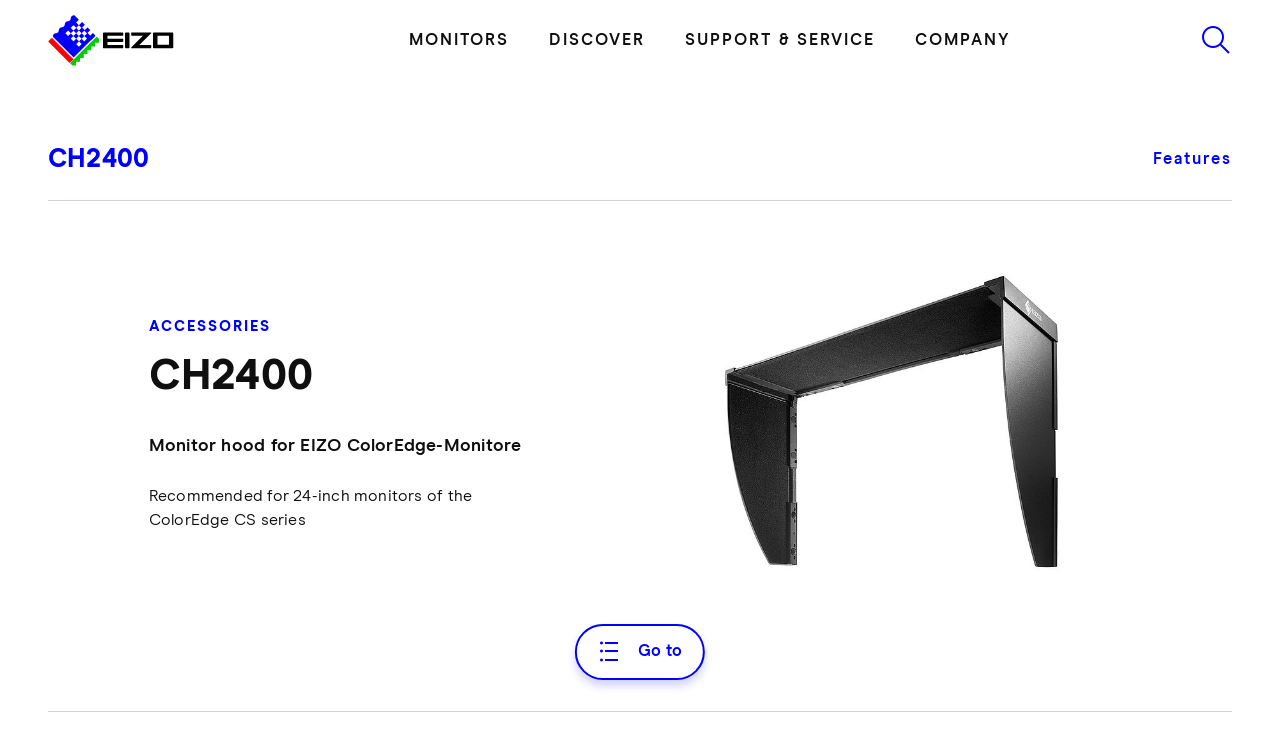

--- FILE ---
content_type: text/html; charset=utf-8
request_url: https://www.eizo.eu/accessories/ch2400?tx_rbbuybox_buybox%5Baction%5D=show&tx_rbbuybox_buybox%5Bcontroller%5D=BuyBox&type=1714132239&cHash=7dea1eb70f5ab3081deaa8430843f525
body_size: 1253
content:
<div id="buybox" class="modal modalOverlayBuyBox fade" aria-hidden="true" style="display: none;" tabindex="-1" aria-label="Dialog box prices, dealers and contact">
	<div class="modal-dialog">
		<div class="modal-content">
			<div class="modal-header" aria-label="Dialog box prices, dealers and contact">
				<button type="button" class="btn btn-primary btn-icon" aria-label="Close" data-bs-dismiss="modal"><i class="icon-ic-close-2-24"></i></button>
				 </div>
			<div class="modal-body">
				<div class="stage card">
					<div class="row justify-content-end">
						<div class="col col-6 media">
							<picture id="panel_visual_bb_black" class="js-color-section active"> <source media="(min-width:1480px)" srcset="https://cdn.eizo.eu/fileadmin/_processed_/e/f/csm_CH2400_tn_final_409b1fa9a6.png 1x, https://cdn.eizo.eu/fileadmin/_processed_/e/f/csm_CH2400_tn_final_a34206221a.png 1.2x"><source media="(min-width:1200px)" srcset="https://cdn.eizo.eu/fileadmin/_processed_/e/f/csm_CH2400_tn_final_fef9c068b5.png 1x, https://cdn.eizo.eu/fileadmin/_processed_/e/f/csm_CH2400_tn_final_95d918230b.png 1.2x"><source media="(min-width:992px)" srcset="https://cdn.eizo.eu/fileadmin/_processed_/e/f/csm_CH2400_tn_final_b61d7b626d.png 1x, https://cdn.eizo.eu/fileadmin/_processed_/e/f/csm_CH2400_tn_final_3d0aa7749c.png 1.2x"><source media="(min-width:768px)" srcset="https://cdn.eizo.eu/fileadmin/_processed_/e/f/csm_CH2400_tn_final_39b37b09d6.png 1x, https://cdn.eizo.eu/fileadmin/_processed_/e/f/csm_CH2400_tn_final_74dad9ede8.png 1.2x"><source media="(min-width:576px)" srcset="https://cdn.eizo.eu/fileadmin/_processed_/e/f/csm_CH2400_tn_final_db6f0343c1.png 1x, https://cdn.eizo.eu/fileadmin/_processed_/e/f/csm_CH2400_tn_final_39f8d190b0.png 1.2x"><img alt="Product image CH2400 " loading="lazy" src="https://cdn.eizo.eu/fileadmin/_processed_/e/f/csm_CH2400_tn_final_b711e36471.png" width="690" height="460"> </picture>
							 </div>
						<div class="col col-6 body">
							<div class="cardLabel">
								<div class="row justify-content-start g-2 g-md-1">
									<div class="col col-auto"> </div>
									 </div>
								 </div>
							<h5 class="h5 cardHeadline regMixed js-dynamic-product-number"><strong><span>CH2400</span></strong> </h5>
							<div class="cardFooter">
								<div class="row justify-content-md-between align-items-end">
									<div class="col col-12 col-md-auto col-data order-md-2"> </div>
									<div class="col col-12 col-md-auto"> </div>
									 </div>
								<div class="meta small hint d-md-none"> </div>
								 </div>
							 </div>
						 </div>
					<div class="row d-none d-md-flex desktopRow">
						<div class="col col-6"> </div>
						<div class="col col-6">
							<div class="meta small hint"> </div>
							 </div>
						 </div>
					 </div>
				<div class="tabs">
					<div class="nav-tabs-holder start">
						<div class="nav-tabs-scroller">
							<ul id="tabBuyBox" class="nav nav-tabs" role="tablist">
								<li class="nav-item" role="presentation">
									<button type="button" id="tab4" class="nav-link active" aria-controls="tab4" aria-selected="false" data-bs-target="#tabCont4" data-bs-toggle="tab" role="tab" ><span>Key account contact</span></button>
									 </li>
								<li class="c-tab--slider" role="presentation">
									<div class="c-tab-indicator" style="width: 180px; left: 0px;"></div>
								</li>
								 </ul>
							 </div>
						 </div>
					 </div>
				<div class="tab-content">
					<div id="tabCont4" class="tab-pane fade show active" aria-labelledby="#tab4" role="tabpanel">
						<div class="buybox-form-wrapper">
							<section>
								<form enctype="multipart/form-data" method="post" class="fe-validation " id="buybox-31398" action="/accessories/ch2400?tx_form_formframework%5Baction%5D=perform&amp;tx_form_formframework%5Bcontroller%5D=FormFrontend&amp;cHash=ed3c7ed1738eeb3c97937156a10f362e#buybox-31398">
									<div><input type="hidden" name="tx_form_formframework[buybox-31398][__state]" value="TzozOToiVFlQTzNcQ01TXEZvcm1cRG9tYWluXFJ1bnRpbWVcRm9ybVN0YXRlIjoyOntzOjI1OiIAKgBsYXN0RGlzcGxheWVkUGFnZUluZGV4IjtpOjA7czoxMzoiACoAZm9ybVZhbHVlcyI7YTowOnt9fQ==c35914051e52da4563bce04942f9097cf4ff1acf"><input type="hidden" name="tx_form_formframework[__trustedProperties]" value="{&quot;buybox-31398&quot;:{&quot;bO5mo8eIX3jn0z&quot;:1,&quot;firstname&quot;:1,&quot;lastname&quot;:1,&quot;phone&quot;:1,&quot;email&quot;:1,&quot;callbackrequest&quot;:1,&quot;subject&quot;:1,&quot;message&quot;:1,&quot;product&quot;:1,&quot;friendlycaptcha-1&quot;:1,&quot;privacy&quot;:1,&quot;__currentPage&quot;:1}}fd2dd17846475dec0e0992189790630a3f348044"> </div>
									<div class="ajax-translations-url" data-url="/accessories/ch2400?type=1617455215"></div>
									<p class="pt-element-title high h5"> <strong>Do you have any questions?</strong> </p>
									<p>We look forward to your message and will answer you as soon as possible</p>
									 <input autocomplete="bO5mo8eIX3jn0z" aria-hidden="true" id="buybox-31398-bO5mo8eIX3jn0z" style="position:absolute; margin:0 0 0 -999em;" tabindex="-1" type="text" name="tx_form_formframework[buybox-31398][bO5mo8eIX3jn0z]">
									<div class="row">
										<div class="col-12 col-sm-12 col-md-6 col-lg-6 col-xl-6 col-xxl-6">
											<div class="form-group"> <label class="form-label" for="buybox-31398-firstname"> <span>First name</span> </label> <input required="required" class=" form-control" id="buybox-31398-firstname" type="text" name="tx_form_formframework[buybox-31398][firstname]" value=""> </div>
											 </div>
										<div class="col-12 col-sm-12 col-md-6 col-lg-6 col-xl-6 col-xxl-6">
											<div class="form-group"> <label class="form-label" for="buybox-31398-lastname"> <span>Last name</span> </label> <input required="required" class=" form-control" id="buybox-31398-lastname" type="text" name="tx_form_formframework[buybox-31398][lastname]" value=""> </div>
											 </div>
										 </div>
									<div class="row">
										<div class="col-12 col-sm-6 col-md-6 col-lg-6 col-xl-6 col-xxl-6">
											<div class="form-group"> <label class="form-label" for="buybox-31398-phone"> <span>Phone</span> </label> <input data-required-when="callbackrequest|!=|" class=" form-control" id="buybox-31398-phone" type="tel" name="tx_form_formframework[buybox-31398][phone]" value=""> </div>
											 </div>
										<div class="col-12 col-sm-12 col-md-6 col-lg-6 col-xl-6 col-xxl-6">
											<div class="form-group"> <label class="form-label" for="buybox-31398-email"> <span>Email</span> </label> <input required="required" class=" form-control" id="buybox-31398-email" type="email" name="tx_form_formframework[buybox-31398][email]" value=""> </div>
											 </div>
										 </div>
									<div class="row">
										<div class="col-12 col-sm-12 col-md-12 col-lg-12 col-xl-12 col-xxl-12">
											<div class="form-row row checkrow">
												<div class="col col-12"> <input type="hidden" name="tx_form_formframework[buybox-31398][callbackrequest]" value=""><input class="add-on" id="buybox-31398-callbackrequest" type="checkbox" name="tx_form_formframework[buybox-31398][callbackrequest]" value="1"> <label class="form-label check-label" for="buybox-31398-callbackrequest"> <span>Please call me back</span>
														<div class="meta error-meta"> </div>
														 <i><span class="icon-ic-checkmark-small-16"></span></i> </label> </div>
												 </div>
											 </div>
										 </div>
									<div class="form-group"> <label class="form-label" for="buybox-31398-subject"> <span>Subject</span> </label> <input required="required" class=" form-control" id="buybox-31398-subject" type="text" name="tx_form_formframework[buybox-31398][subject]" value=""> </div>
									<div class="form-group"> <label class="form-label" for="buybox-31398-message"> <span>Your request</span> </label>
										<textarea required="required" minlength="0" maxlength="3000" data-v-max-length="3000" class="form-control form-textarea form-textarea-small" id="buybox-31398-message" name="tx_form_formframework[buybox-31398][message]"></textarea>
										 </div>
									<div class="form-group initial-hidden"> <label class="form-label" for="buybox-31398-product"> <span>Product</span> <span class="meta">optional</span> </label> <input class=" form-control" id="buybox-31398-product" type="text" name="tx_form_formframework[buybox-31398][product]" value=""> </div>
									<div class="form-group"> <label class="form-label" for="buybox-31398-friendlycaptcha-1"> <span>Captcha</span> </label> <input class="friendly-captcha-input" id="buybox-31398-friendlycaptcha-1" type="hidden" name="tx_form_formframework[buybox-31398][friendlycaptcha-1]" value="1">
										<div class="frc-captcha" data-sitekey="FCMK6J3HP0J3M92J" data-puzzle-endpoint="https://eu-api.friendlycaptcha.eu/api/v1/puzzle" data-callback="onFriendlyCaptchaFinishedEvent" data-lang="en"></div>
										 </div>
									<div class="form-row row linkedcheckbox-row checkrow">
										<div class="col col-12"> <input type="hidden" name="tx_form_formframework[buybox-31398][privacy]" value=""><input required="required" id="buybox-31398-privacy" type="checkbox" name="tx_form_formframework[buybox-31398][privacy]" value="1"> <label class="form-label check-label" for="buybox-31398-privacy"> <span>I give my consent to the use and processing of the personal data I have provided for the purpose of processing my request. I am aware that I have the right to object to the processing of my data at any time with effect for the future. Further information on the processing of your personal data can be found under <a href="https://www.eizo.eu/data-protection" target="_blank" rel="noreferrer" class="inlineLink">Privacy policy</a></span>
												<div class="meta error-meta"> </div>
												 <i><span class="icon-ic-checkmark-small-16"></span></i> </label> </div>
										 </div>
									<div class="actions">
										<nav class="form-navigation">
											<div class="btn-toolbar" role="toolbar">
												<div class="btn-group" role="group"> <span class="btn-group next submit">
														<button class="btn btn-primary" type="submit" name="tx_form_formframework[buybox-31398][__currentPage]" value="1"> Send Message </button>
														 </span> </div>
												 </div>
											 </nav>
										 </div>
									 </form>
								 </section>
							 </div>
						 </div>
					 </div>
				 </div>
			 </div>
		 </div>
	 </div>

--- FILE ---
content_type: text/css; charset=utf-8
request_url: https://cdn.eizo.eu/_assets/4f96ade92b44bbf6015ed855c2ea674b/Css/04-stage-productFeature.css?1769080636
body_size: 44
content:
.link-hover{transition:color .3s ease}.link-hover:hover{color:blue}.stage-productFeature{padding-bottom:4rem;border-bottom:1px solid #ced3d9}.stage-productFeature .body .labelTopline{margin-bottom:.8rem}.stage-productFeature .body .h2{margin-bottom:0}.stage-productFeature .body ul,.stage-productFeature .body p{margin-top:2.4rem;margin-bottom:0}.stage-productFeature .body p.product-description{font-family:"ModernEra-Bold",-apple-system,"Segoe UI",Roboto,"Helvetica Neue",Arial,"Noto Sans","Liberation Sans",sans-serif,"Apple Color Emoji","Segoe UI Emoji","Segoe UI Symbol","Noto Color Emoji";font-size:1.6rem;letter-spacing:.18px;line-height:1.5}@media(min-width: 768px){.stage-productFeature .body p.product-description{font-size:calc(1.325rem + 0.3515625vw);min-width:0vw;letter-spacing:.22px;line-height:1.6}}@media(min-width: 768px)and (min-width: 1920px){.stage-productFeature .body p.product-description{font-size:2rem}}@media(min-width: 768px){.stage-productFeature .body p.product-description.large{font-size:calc(1.365rem + 0.5390625vw);min-width:0vw;letter-spacing:.22px;line-height:1.25}}@media(min-width: 768px)and (min-width: 1920px){.stage-productFeature .body p.product-description.large{font-size:2.4rem}}@media(min-width: 768px){.stage-productFeature .body p.product-description.small{font-size:calc(1.285rem + 0.1640625vw);min-width:0vw;line-height:1.5}}@media(min-width: 768px)and (min-width: 1920px){.stage-productFeature .body p.product-description.small{font-size:1.6rem}}.stage-productFeature .body p.product-description.xsmall{font-size:1.4rem;line-height:2.2}@media(min-width: 768px){.stage-productFeature .body p.product-description.xsmall{font-size:calc(1.285rem + 0.1640625vw);min-width:0vw;line-height:2.4}}@media(min-width: 768px)and (min-width: 1920px){.stage-productFeature .body p.product-description.xsmall{font-size:1.6rem}}.stage-productFeature .body .colorSwitchHolder{display:flex;align-items:center}.stage-productFeature .body .colorSwitchHolder .label{margin-right:1.6rem}.stage-productFeature .anchor{margin-top:4rem}.stage-productFeature .js-color-section{display:none}.stage-productFeature .js-color-section.active{display:block}@media(min-width: 768px){.stage-productFeature{padding-bottom:calc(2.325rem + 5.0390625vw);min-width:0vw}}@media(min-width: 768px)and (min-width: 1920px){.stage-productFeature{padding-bottom:12rem}}@media(min-width: 768px){.stage-productFeature .body .labelTopline{margin-top:calc(1.285rem + 0.1640625vw);min-width:0vw;margin-bottom:calc(1.285rem + 0.1640625vw);min-width:0vw}}@media(min-width: 768px)and (min-width: 1920px){.stage-productFeature .body .labelTopline{margin-top:1.6rem}}@media(min-width: 768px)and (min-width: 1920px){.stage-productFeature .body .labelTopline{margin-bottom:1.6rem}}@media(min-width: 768px){.stage-productFeature .body .h2+p{margin-top:calc(1.525rem + 1.2890625vw);min-width:0vw}}@media(min-width: 768px)and (min-width: 1920px){.stage-productFeature .body .h2+p{margin-top:4rem}}@media(min-width: 768px){.stage-productFeature .body ul{margin-top:calc(1.365rem + 0.5390625vw);min-width:0vw}}@media(min-width: 768px)and (min-width: 1920px){.stage-productFeature .body ul{margin-top:2.4rem}}@media(min-width: 768px){.stage-productFeature .body .colorSwitchHolder{margin-top:calc(1.525rem + 1.2890625vw);min-width:0vw}}@media(min-width: 768px)and (min-width: 1920px){.stage-productFeature .body .colorSwitchHolder{margin-top:4rem}}@media(min-width: 768px){.stage-productFeature .anchor,.stage-productFeature .mediaLinks{margin-top:calc(1.725rem + 2.2265625vw);min-width:0vw}}@media(min-width: 768px)and (min-width: 1920px){.stage-productFeature .anchor,.stage-productFeature .mediaLinks{margin-top:6rem}}.stage-productFeature .media{display:flex;align-items:center;margin-bottom:4rem}.stage-productFeature .media img{width:100%;height:auto}@media(min-width: 768px){.stage-productFeature .media{margin-bottom:0}}.stage-productFeature .mediaLinks{margin-bottom:3rem}.stage-productFeature .mediaLinks .col{text-align:center}.stage-productFeature .mediaLinks .btn-icon{margin-right:1.6rem;cursor:pointer}.stage-productFeature .mediaLinks .btn-icon:last-child{margin-right:0}@media(min-width: 768px){.stage-productFeature .mediaLinks{margin-bottom:0}.stage-productFeature .mediaLinks .btn-icon{margin-right:2.4rem}}.stage-productFeature .colorSwitchMobile{margin-bottom:4rem}.modal-color-white .modal-backdrop{background-color:#fff !important}.modalGallery{width:100%;padding:0;background-color:#fff}.modalGallery .modal-dialog{max-width:100vw;height:var(--app-height);margin:0;padding:2.4rem}.modalGallery .modal-dialog .modal-content{height:100%;background-color:#fff}.modalGallery .modal-dialog .modal-content .modal-header{padding:0}.modalGallery .modal-dialog .modal-content .modal-header .h6{margin:0}.modalGallery .modal-dialog .modal-content .modal-header button i{transition:color .3s ease}.modalGallery .modal-dialog .modal-content .modal-header button:hover i{color:#0f0f0f}.modalGallery .modal-dialog .modal-content .modal-body{display:flex;flex:1 1 auto;align-items:center;padding:0}.modalGallery .modal-dialog .modal-content .modal-body .container{padding:0}.modalGallery .modal-dialog .modal-content .modal-body .swiper-button-next,.modalGallery .modal-dialog .modal-content .modal-body .swiper-button-prev{width:5.4rem;transition:opacity .3s ease}.modalGallery .modal-dialog .modal-content .modal-body .swiper-button-next i,.modalGallery .modal-dialog .modal-content .modal-body .swiper-button-prev i{transition:400ms cubic-bezier(0.2, 0.7, 0.5, 1)}.modalGallery .modal-dialog .modal-content .modal-body .swiper-button-next.swiper-button-disabled,.modalGallery .modal-dialog .modal-content .modal-body .swiper-button-prev.swiper-button-disabled{opacity:0}.modalGallery .modal-dialog .modal-content .modal-body .swiper-button-next{right:0;justify-content:flex-end}.modalGallery .modal-dialog .modal-content .modal-body .swiper-button-next:hover i{transform:translate(0.8rem, 0);will-change:transform}.modalGallery .modal-dialog .modal-content .modal-body .swiper-button-prev{left:0}.modalGallery .modal-dialog .modal-content .modal-body .swiper-button-prev:hover i{transform:translate(-0.8rem, 0);will-change:transform}.modalGallery .modal-dialog .modal-content .modal-body .zoom{overflow:hidden}.modalGallery .modal-dialog .modal-content .modal-body .zoom img{width:100%;height:auto}@media(max-width: 767.98px){.modalGallery .modal-dialog .modal-content .modal-body .swiper-initialized{margin:0;padding:0}.modalGallery .modal-dialog .modal-content .modal-body .swiper-button-next,.modalGallery .modal-dialog .modal-content .modal-body .swiper-button-prev{top:auto;bottom:0}}.modalGallery .modal-dialog .modal-content .modal-footer{justify-content:center;padding:5rem 0 .8rem}.modalGallery .modal-dialog .modal-content .modal-footer .swiper-initialized{margin:0 -2.4rem;padding:0 2.4rem 3.2rem}.modalGallery .modal-dialog .modal-content .modal-footer .swiper-slide{display:flex;align-items:center;justify-content:center;width:8rem !important;height:8rem !important;transition:border-color .3s ease;border:1px solid #ced3d9;cursor:pointer}.modalGallery .modal-dialog .modal-content .modal-footer .swiper-slide.swiper-slide-thumb-active,.modalGallery .modal-dialog .modal-content .modal-footer .swiper-slide:hover{border:2px solid blue;will-change:border-color}.modalGallery .modal-dialog .modal-content .modal-footer .swiper-slide img{width:5.6rem}.modalGallery .modal-dialog .modal-content .modal-footer .swiper-scrollbar{right:2.4rem;left:2.4rem;width:auto}.modalGallery.modal360 .modal-dialog .modal-content .modal-header{padding:0}.modalGallery.modal360 .modal-dialog .modal-content .modal-header .h6{margin:0}.modalGallery.modal360 .modal-dialog .modal-content .modal-body .holder-360{display:inline-block}.modalGallery.modal360 .modal-dialog .modal-content .modal-body .holder-360>.reel{max-width:calc(100vw - 4.8rem)}.modalGallery.modal360 .modal-dialog .modal-content .modal-body .holder-360 img{max-width:100%;height:auto}.modalGallery.modalAR .nav-tabs.innerTab{display:none}.modalGallery.modalAR .modal-dialog .tab-content,.modalGallery.modalAR .modal-dialog .tab-pane{height:100%}.modalGallery.modalAR .modal-dialog .modal-content{height:100%}.modalGallery.modalAR .modal-dialog .modal-content.contStatic{height:auto;min-height:100%}.modalGallery.modalAR .modal-dialog .modal-content .modal-body{min-height:40rem}.modalGallery.modalAR .modal-dialog .modal-content .modal-body>.container{height:100%}.modalGallery.modalAR .modal-dialog .modal-content .modal-body>.container>.row{height:100%}.modalGallery.modalAR .modal-dialog .modal-content .modal-body>.container>.row .object-holder,.modalGallery.modalAR .modal-dialog .modal-content .modal-body>.container>.row model-viewer{display:block;width:100%;height:100%}.modalGallery.modalAR .modal-dialog .modal-content .modal-body .card-teaser-ar{padding-top:3.2rem}.modalGallery.modalAR .modal-dialog .modal-content .modal-footer{padding:4.8rem 0 2.4rem}
/*# sourceMappingURL=maps/04-stage-productFeature.css.map */


--- FILE ---
content_type: text/css; charset=utf-8
request_url: https://cdn.eizo.eu/_assets/4f96ade92b44bbf6015ed855c2ea674b/Css/03-flyout-anchor.css?1769080635
body_size: -628
content:
.link-hover{transition:color .3s ease}.link-hover:hover{color:blue}.flyout-anchor{z-index:10}.flyout-anchor>button{transition:background-color .3s ease,color .3s ease}.flyout-anchor>button.show{background-color:blue;color:#fff}.flyout-anchor.initial-hidden{display:none !important}.flyout-anchor:has(button.show){z-index:11}.flyoutAnchor{display:none;position:fixed;bottom:0;left:0;width:100%}.flyoutAnchor .flyoutAnchor-holder{position:fixed;z-index:1052;bottom:0;left:0;width:100vw;padding-top:2.4rem;transform:translate(0, 100%);background-color:#fff}.flyoutAnchor .flyoutAnchor-holder.withTop{padding-top:0}.flyoutAnchor .flyoutAnchor-holder .line{display:block;position:absolute;top:0;left:0;width:100%;height:3.6rem}.flyoutAnchor .flyoutAnchor-holder .line::after{content:"";position:absolute;top:1.6rem;left:50%;width:4rem;height:.4rem;transform:translate(-50%, 0);border-radius:.2rem;background-color:#0f0f0f}.flyoutAnchor .flyoutAnchor-holder .nav-item{width:100%;padding:0 8.3333333333% 1.6rem}.flyoutAnchor .flyoutAnchor-holder .nav-item .nav-link{padding:0}.flyoutAnchor .flyoutAnchor-holder .nav-item .nav-link span{border-bottom:2px solid rgba(0,0,0,0)}.flyoutAnchor .flyoutAnchor-holder .nav-item .nav-link.active span{border-color:blue}.flyoutAnchor .flyoutAnchor-holder .nav-item.topLink{margin-bottom:2.4rem;padding-top:4.4rem;background-color:#f6f8fa}.flyoutAnchor .modal-backdrop{top:auto;bottom:0;opacity:0}@media(max-width: 991.98px){.flyoutAnchor .flyoutAnchor-holder{opacity:1 !important}}@media(min-width: 992px){.flyoutAnchor{position:absolute;bottom:calc(100% + 4rem);left:50%;width:auto;transform:translate(-50%, 0);opacity:1}.flyoutAnchor .flyoutAnchor-holder{position:relative;z-index:1051;bottom:auto;left:auto;width:auto;padding:2.4rem 0;transform:none !important;opacity:0;box-shadow:0 10px 28px 0 rgba(0,0,255,.25)}.flyoutAnchor .flyoutAnchor-holder::before,.flyoutAnchor .flyoutAnchor-holder .line{display:none}.flyoutAnchor .flyoutAnchor-holder.withTop{padding:0 0 2.4rem}.flyoutAnchor .flyoutAnchor-holder::after{content:"";display:block;position:absolute;bottom:-1.7rem;width:2.125rem;height:2.125rem;transform:rotate(45deg);background-color:#fff}.flyoutAnchor .flyoutAnchor-holder.arrow-left::after{left:0}.flyoutAnchor .flyoutAnchor-holder.arrow-center::after{left:50%;transform:rotate(45deg) translate(-50%, 0)}.flyoutAnchor .flyoutAnchor-holder .nav-item{padding:0 4rem 1.6rem}.flyoutAnchor .flyoutAnchor-holder .nav-item.topLink{padding:2.4rem 4rem}.flyoutAnchor .flyoutAnchor-holder .nav-item .nav-link{white-space:nowrap}.flyoutAnchor .flyoutAnchor-holder .nav-item:last-child{padding-bottom:0}.flyoutAnchor .modal-backdrop{display:none}}.anchorIndictor{display:none}@media(min-width: 992px){.flyout-holder{position:relative;z-index:10}.flyout-holder:not(.active) .flyoutAnchor .flyoutAnchor-holder{display:none}.anchorIndictor{display:block;position:fixed;top:50%;left:0;width:100%;height:0}.anchorIndictor .inner{position:relative}.anchorIndictor .labelHolder{position:absolute;top:50%;left:2%;transform:scale(-1) translate(0, 50%);writing-mode:vertical-rl}}@media(min-width: 768px)and (max-width: 991.98px){.page-flyout .flyout-anchor{left:0}.page-flyout .flyout-anchor .flyoutAnchor{transform:translate(-50vw, 4rem)}.page-flyout .flyout-anchor .modal-backdrop{transform:translateY(4rem)}}
/*# sourceMappingURL=maps/03-flyout-anchor.css.map */


--- FILE ---
content_type: text/css; charset=utf-8
request_url: https://cdn.eizo.eu/_assets/4f96ade92b44bbf6015ed855c2ea674b/Css/03-flyout-productFeature.css?1769080635
body_size: -1250
content:
.link-hover{transition:color .3s ease}.link-hover:hover{color:blue}.page-flyout .flyout-anchor{position:fixed;bottom:0;left:0;transform:translateY(6.4rem);transition:transform .3s ease}.page-flyout .flyout-anchor>button{position:absolute;bottom:0;left:0;margin:0 0 1.6rem 1.6rem;outline:none;white-space:nowrap}.page-flyout .flyout-anchor.active:not(.inactiveFooter){transform:translateY(0)}@media(min-width: 768px){.page-flyout .flyout-anchor{left:50%;height:5.6rem;transform:translate(-50%, 7.4rem)}.page-flyout .flyout-anchor>button{left:50%;margin:0;transform:translateX(-50%)}.page-flyout .flyout-anchor.active:not(.inactiveFooter){transform:translateY(-4rem)}}
/*# sourceMappingURL=maps/03-flyout-productFeature.css.map */


--- FILE ---
content_type: text/css; charset=utf-8
request_url: https://cdn.eizo.eu/_assets/4f96ade92b44bbf6015ed855c2ea674b/Css/02-buyBox-list.css?1769080629
body_size: -738
content:
.link-hover{transition:color .3s ease}.link-hover:hover{color:blue}.modal.lightbox{z-index:1071}.modal.lightbox+.modal-backdrop{z-index:1070}.buyBox-list .h6{padding-bottom:calc(1.365rem + 0.5390625vw);min-width:0vw}@media(min-width: 1920px){.buyBox-list .h6{padding-bottom:2.4rem}}.buyBox-list .h6{margin:0}.buyBox-list .h6+p{padding-bottom:calc(1.525rem + 1.2890625vw);min-width:0vw}@media(min-width: 1920px){.buyBox-list .h6+p{padding-bottom:4rem}}.buyBox-list .h6+p{margin:0}.buyBox-list .lined-list{margin:0 0 calc(1.725rem + 2.2265625vw);min-width:0vw}@media(min-width: 1920px){.buyBox-list .lined-list{margin:0 0 6rem}}.buyBox-list .lined-list:last-child{margin-bottom:0}.buyBox-list .lined-list .item{padding:.4rem 0}.buyBox-list .lined-list .item .col{padding-top:1.2rem;padding-bottom:1.2rem}.buyBox-list .col-logo{display:flex;align-items:center}.buyBox-list .col-logo .logo-holder{display:flex;flex:0 0 auto;align-items:center;justify-content:center;width:4.8rem;height:4.8rem;border:1px solid #ced3d9;border-radius:50%;margin-right:calc(1.405rem + 0.7265625vw);min-width:0vw}@media(min-width: 1920px){.buyBox-list .col-logo .logo-holder{margin-right:2.8rem}}.buyBox-list .col-logo .logo-holder img{max-width:4rem;height:auto}.buyBox-list .col-stock{order:3}.buyBox-list .col-stock>div{display:flex;align-items:center;justify-content:flex-start;font-size:1.4rem;letter-spacing:.2px;line-height:2}@media(min-width: 768px){.buyBox-list .col-stock>div{font-size:calc(1.285rem + 0.1640625vw);min-width:0vw;letter-spacing:.18px;line-height:2.4}}@media(min-width: 768px)and (min-width: 1920px){.buyBox-list .col-stock>div{font-size:1.6rem}}.buyBox-list .col-stock>div i{margin-right:.8rem}.buyBox-list .col-stock .inStock{color:#00bf00}.buyBox-list .col-stock .outStock{color:red}.buyBox-list .col-price{display:flex;justify-content:flex-end;order:2;text-align:right}.buyBox-list .col-price .meta{margin:0}.buyBox-list .col-btn{display:flex;justify-content:flex-end;order:4}@media(min-width: 992px){.buyBox-list .col-stock{order:2}.buyBox-list .col-price{justify-content:center;order:3;text-align:left}}.buyBox-list.dealer-list .address{font-size:1.6rem;letter-spacing:.18px;line-height:1.5}@media(min-width: 768px){.buyBox-list.dealer-list .address{font-size:calc(1.285rem + 0.1640625vw);min-width:0vw;margin-bottom:.8rem;line-height:1.5}}@media(min-width: 768px)and (min-width: 1920px){.buyBox-list.dealer-list .address{font-size:1.6rem}}.buyBox-list.dealer-list .address strong{display:inline-block;padding-bottom:1.6rem}.buyBox-list.dealer-list .lined-list .item .col{padding-top:2rem;padding-bottom:2rem}.buyBox-list.dealer-list .lined-list .item .col.address{padding-bottom:.4rem}.buyBox-list.dealer-list ul{margin:0;padding:0;list-style-type:none}.buyBox-list.dealer-list ul li{display:flex;padding-bottom:1.6rem}.buyBox-list.dealer-list ul li:last-child{padding:0}.buyBox-list.dealer-list ul li .iconText{margin:0}@media(min-width: 768px){.buyBox-list.dealer-list .address strong{padding-bottom:calc(1.445rem + 0.9140625vw);min-width:0vw}}@media(min-width: 768px)and (min-width: 1920px){.buyBox-list.dealer-list .address strong{padding-bottom:3.2rem}}@media(min-width: 768px){.buyBox-list.dealer-list .lined-list .item .col.address{padding-bottom:2rem}}
/*# sourceMappingURL=maps/02-buyBox-list.css.map */


--- FILE ---
content_type: application/javascript; charset=utf-8
request_url: https://cdn.eizo.eu/_assets/4f96ade92b44bbf6015ed855c2ea674b/Js/productTabLoader.min.js?1768975952
body_size: -47
content:
(c=>{let r={navTabSelector:".header-product .nav-link:not(.active)",dataSrcAttr:"data-src",dataTargetAttr:"data-bs-target",cacheLifetime:6e5,sessionStorageKey:"tabContentCache"},l;function o(t){return btoa(unescape(encodeURIComponent(t)))}function d(){try{sessionStorage.setItem(r.sessionStorageKey,JSON.stringify(Array.from(l.entries())))}catch(t){"QuotaExceededError"===t.name?(console.warn("SessionStorage quota exceeded. Clearing oldest entries."),e=Array.from(l.entries()).sort((t,e)=>t[1].timestamp-e[1].timestamp),n=Math.ceil(e.length/4),e.slice(0,n).forEach(([t])=>l.delete(t)),d()):console.warn("Failed to save cache to sessionStorage:",t)}var e,n}function e(t){if(l.has(t)){var e=l.get(t);if(n=e.timestamp,Date.now()-n<r.cacheLifetime)return e;l.delete(t),d()}var n;return null}function h(t,e){var n=t.find("script[src]").filter(function(){return"application/ld+json"!==c(this).attr("type")}).map(function(){return n=c(this).attr("src"),new Promise(e=>{var t;0<c(`script[src="${n}"]`).length?e():((t=document.createElement("script")).src=n,t.onload=e,t.onerror=t=>{console.warn("Failed to load script: "+n,t),e()},document.head.appendChild(t))});var n}).get(),a=t.find('link[rel="stylesheet"], link[rel="preload"]').map(function(){return n=c(this).attr("href"),new Promise(e=>{var t;0<c(`link[href="${n}"]`).length?e():((t=document.createElement("link")).rel="stylesheet",t.href=n,t.onload=e,t.onerror=t=>{console.warn("Failed to load stylesheet: "+n,t),e()},document.head.appendChild(t))});var n}).get();t.find("script:not([src])").filter(function(){return"application/ld+json"!==c(this).attr("type")}).each(function(){var t,e,n;[t,e="text/javascript"]=[c(this).text(),c(this).attr("type")],document.querySelector(`script[data-inline="${o(t)}"]`)||((n=document.createElement("script")).setAttribute("data-inline",o(t)),n.setAttribute("type",e),n.textContent=t,document.head.appendChild(n))}),t.find("style").each(function(){var t,e;t=c(this).text(),document.querySelector(`style[data-inline="${o(t)}"]`)||((e=document.createElement("style")).setAttribute("data-inline",o(t)),e.textContent=t,document.head.appendChild(e))}),Promise.all([...n,...a]).then(()=>{c("#"+e).removeClass("loading")}).catch(t=>{console.error("Error in resource loading:",t),c("#"+e).removeClass("loading")})}function t(t,a=!1){let o=t.attr(r.dataSrcAttr)+"?loading=ajax",i=t.attr(r.dataTargetAttr).replace(/^#/,""),s=e(o);s?(c("#"+i).html(s.content).removeClass("loading"),h(c("<div>").html(s.fullHtml),i)):c.ajax({url:o,method:"GET",dataType:"html",headers:s?{"If-Modified-Since":new Date(s.timestamp).toUTCString()}:{},success(t,e,n){var a,r;304===n.status&&s?(c("#"+i).html(s.content),h(c("<div>").html(s.fullHtml),i)):(a=(n=c("<div>").html(t)).find("#"+i)).length?(a=a.html(),r=o,t={content:a,fullHtml:t},l.set(r,{...t,timestamp:Date.now()}),d(),c("#"+i).html(a),h(n,i)):console.warn(`Content with id '${i}' not found in the loaded data.`)},error(t,e,n){console.error(`Error loading tab ${a?"JSON-LD":"content"}:`,n),c("#"+i).removeClass("loading")}})}function n(){c("script:not([src])").each(function(){c(this).attr("data-inline")||c(this).attr("data-inline",o(c(this).text()))}),c("style").each(function(){c(this).attr("data-inline")||c(this).attr("data-inline",o(c(this).text()))}),c(r.navTabSelector).each(function(){t(c(this))})}c(document).ready(()=>{c(r.navTabSelector).each(function(){var t=c(this).attr(r.dataSrcAttr)+"?loading=ajax",e=document.createElement("link");e.rel="prefetch",e.href=t,document.head.appendChild(e)});try{var t=sessionStorage.getItem(r.sessionStorageKey);l=t?new Map(JSON.parse(t)):new Map}catch(t){console.warn("Failed to load cache from sessionStorage:",t),l=new Map}{let t=["mousemove","click","touchstart","touchend","touchmove"],e=()=>{n(),t.forEach(t=>window.removeEventListener(t,e))};t.forEach(t=>window.addEventListener(t,e))}})})(jQuery);
//# sourceMappingURL=maps/productTabLoader.min.js.map
